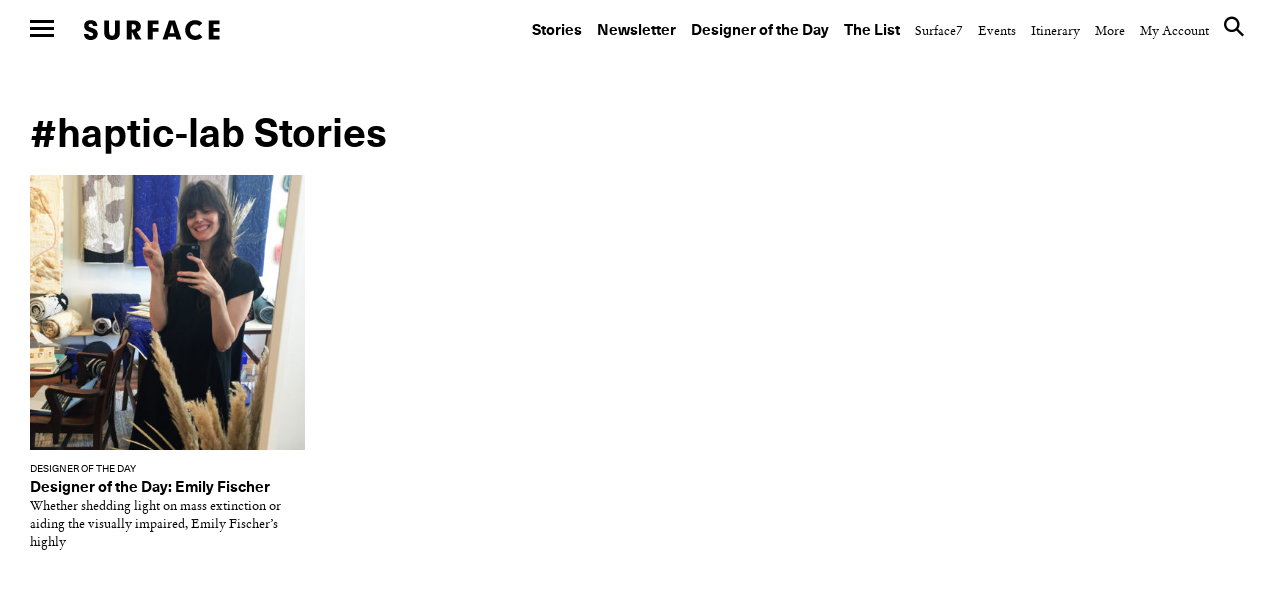

--- FILE ---
content_type: text/html; charset=UTF-8
request_url: https://www.surfacemag.com/articles/tag/haptic-lab/
body_size: 13665
content:


<!DOCTYPE html>
<html class="no-js " lang="en-US">
<head>
  <meta charset="utf-8">
  <meta http-equiv="X-UA-Compatible" content="IE=edge">
  <meta name="referrer" content="no-referrer-when-downgrade">
<meta name="robots" content="index, follow, max-image-preview:large, max-snippet:-1, max-video-preview:-1" />
  
  <meta name="viewport" content="width=device-width, minimum-scale=1.0, maximum-scale=1.0, user-scalable=no">
  <meta property="fb:pages" content="17795623260" />

  <meta name="appleid-signin-client-id" content="com.surfacemag.website">
  <meta name="appleid-signin-scope" content="name email">
  <meta name="appleid-signin-redirect-uri" content="https://www.surfacemag.com/login/social/">
  <meta name="appleid-signin-state" content="apple">

  <link rel="shortcut icon" href="https://www.surfacemag.com/app/themes/surface-magazine/favicon.ico">

  <meta name='robots' content='max-image-preview:large' />
	<style>img:is([sizes="auto" i], [sizes^="auto," i]) { contain-intrinsic-size: 3000px 1500px }</style>
	<meta name="robots" content="index, follow, max-image-preview:large, max-snippet:-1, max-video-preview:-1" />
	<!-- This site is optimized with the Yoast SEO plugin v22.9 - https://yoast.com/wordpress/plugins/seo/ -->
	<title>haptic lab &#8211; SURFACE</title>
	<link rel="canonical" href="https://www.surfacemag.com/articles/tag/haptic-lab/" />
	<meta property="og:locale" content="en_US" />
	<meta property="og:type" content="article" />
	<meta property="og:title" content="haptic lab &#8211; SURFACE" />
	<meta property="og:url" content="https://www.surfacemag.com/articles/tag/haptic-lab/" />
	<meta property="og:site_name" content="SURFACE" />
	<meta name="twitter:card" content="summary_large_image" />
	<meta name="twitter:site" content="@SurfaceMag" />
	<script type="application/ld+json" class="yoast-schema-graph">{"@context":"https://schema.org","@graph":[{"@type":"CollectionPage","@id":"https://www.surfacemag.com/articles/tag/haptic-lab/","url":"https://www.surfacemag.com/articles/tag/haptic-lab/","name":"haptic lab &#8211; SURFACE","isPartOf":{"@id":"https://www.surfacemag.com/#website"},"primaryImageOfPage":{"@id":"https://www.surfacemag.com/articles/tag/haptic-lab/#primaryimage"},"image":{"@id":"https://www.surfacemag.com/articles/tag/haptic-lab/#primaryimage"},"thumbnailUrl":"https://images.surfacemag.com/app/uploads/2019/09/11164301/emily-fischer-haptic-lab-popup-gowanus-02.jpg","breadcrumb":{"@id":"https://www.surfacemag.com/articles/tag/haptic-lab/#breadcrumb"},"inLanguage":"en-US"},{"@type":"ImageObject","inLanguage":"en-US","@id":"https://www.surfacemag.com/articles/tag/haptic-lab/#primaryimage","url":"https://images.surfacemag.com/app/uploads/2019/09/11164301/emily-fischer-haptic-lab-popup-gowanus-02.jpg","contentUrl":"https://images.surfacemag.com/app/uploads/2019/09/11164301/emily-fischer-haptic-lab-popup-gowanus-02.jpg","width":1800,"height":2400},{"@type":"BreadcrumbList","@id":"https://www.surfacemag.com/articles/tag/haptic-lab/#breadcrumb","itemListElement":[{"@type":"ListItem","position":1,"name":"Home","item":"https://www.surfacemag.com/"},{"@type":"ListItem","position":2,"name":"haptic lab"}]},{"@type":"WebSite","@id":"https://www.surfacemag.com/#website","url":"https://www.surfacemag.com/","name":"SURFACE","description":"","potentialAction":[{"@type":"SearchAction","target":{"@type":"EntryPoint","urlTemplate":"https://www.surfacemag.com/?s={search_term_string}"},"query-input":"required name=search_term_string"}],"inLanguage":"en-US"}]}</script>
	<!-- / Yoast SEO plugin. -->


<link rel='dns-prefetch' href='//ajax.googleapis.com' />
<link rel="alternate" type="application/rss+xml" title="SURFACE &raquo; haptic lab Tag Feed" href="https://www.surfacemag.com/articles/tag/haptic-lab/feed/" />
<link rel='stylesheet' id='wp-block-library-css' href='https://www.surfacemag.com/wp/wp-includes/css/dist/block-library/style.min.css?ver=6.8.1' type='text/css' media='all' />
<style id='classic-theme-styles-inline-css' type='text/css'>
/*! This file is auto-generated */
.wp-block-button__link{color:#fff;background-color:#32373c;border-radius:9999px;box-shadow:none;text-decoration:none;padding:calc(.667em + 2px) calc(1.333em + 2px);font-size:1.125em}.wp-block-file__button{background:#32373c;color:#fff;text-decoration:none}
</style>
<style id='global-styles-inline-css' type='text/css'>
:root{--wp--preset--aspect-ratio--square: 1;--wp--preset--aspect-ratio--4-3: 4/3;--wp--preset--aspect-ratio--3-4: 3/4;--wp--preset--aspect-ratio--3-2: 3/2;--wp--preset--aspect-ratio--2-3: 2/3;--wp--preset--aspect-ratio--16-9: 16/9;--wp--preset--aspect-ratio--9-16: 9/16;--wp--preset--color--black: #000000;--wp--preset--color--cyan-bluish-gray: #abb8c3;--wp--preset--color--white: #ffffff;--wp--preset--color--pale-pink: #f78da7;--wp--preset--color--vivid-red: #cf2e2e;--wp--preset--color--luminous-vivid-orange: #ff6900;--wp--preset--color--luminous-vivid-amber: #fcb900;--wp--preset--color--light-green-cyan: #7bdcb5;--wp--preset--color--vivid-green-cyan: #00d084;--wp--preset--color--pale-cyan-blue: #8ed1fc;--wp--preset--color--vivid-cyan-blue: #0693e3;--wp--preset--color--vivid-purple: #9b51e0;--wp--preset--gradient--vivid-cyan-blue-to-vivid-purple: linear-gradient(135deg,rgba(6,147,227,1) 0%,rgb(155,81,224) 100%);--wp--preset--gradient--light-green-cyan-to-vivid-green-cyan: linear-gradient(135deg,rgb(122,220,180) 0%,rgb(0,208,130) 100%);--wp--preset--gradient--luminous-vivid-amber-to-luminous-vivid-orange: linear-gradient(135deg,rgba(252,185,0,1) 0%,rgba(255,105,0,1) 100%);--wp--preset--gradient--luminous-vivid-orange-to-vivid-red: linear-gradient(135deg,rgba(255,105,0,1) 0%,rgb(207,46,46) 100%);--wp--preset--gradient--very-light-gray-to-cyan-bluish-gray: linear-gradient(135deg,rgb(238,238,238) 0%,rgb(169,184,195) 100%);--wp--preset--gradient--cool-to-warm-spectrum: linear-gradient(135deg,rgb(74,234,220) 0%,rgb(151,120,209) 20%,rgb(207,42,186) 40%,rgb(238,44,130) 60%,rgb(251,105,98) 80%,rgb(254,248,76) 100%);--wp--preset--gradient--blush-light-purple: linear-gradient(135deg,rgb(255,206,236) 0%,rgb(152,150,240) 100%);--wp--preset--gradient--blush-bordeaux: linear-gradient(135deg,rgb(254,205,165) 0%,rgb(254,45,45) 50%,rgb(107,0,62) 100%);--wp--preset--gradient--luminous-dusk: linear-gradient(135deg,rgb(255,203,112) 0%,rgb(199,81,192) 50%,rgb(65,88,208) 100%);--wp--preset--gradient--pale-ocean: linear-gradient(135deg,rgb(255,245,203) 0%,rgb(182,227,212) 50%,rgb(51,167,181) 100%);--wp--preset--gradient--electric-grass: linear-gradient(135deg,rgb(202,248,128) 0%,rgb(113,206,126) 100%);--wp--preset--gradient--midnight: linear-gradient(135deg,rgb(2,3,129) 0%,rgb(40,116,252) 100%);--wp--preset--font-size--small: 13px;--wp--preset--font-size--medium: 20px;--wp--preset--font-size--large: 36px;--wp--preset--font-size--x-large: 42px;--wp--preset--spacing--20: 0.44rem;--wp--preset--spacing--30: 0.67rem;--wp--preset--spacing--40: 1rem;--wp--preset--spacing--50: 1.5rem;--wp--preset--spacing--60: 2.25rem;--wp--preset--spacing--70: 3.38rem;--wp--preset--spacing--80: 5.06rem;--wp--preset--shadow--natural: 6px 6px 9px rgba(0, 0, 0, 0.2);--wp--preset--shadow--deep: 12px 12px 50px rgba(0, 0, 0, 0.4);--wp--preset--shadow--sharp: 6px 6px 0px rgba(0, 0, 0, 0.2);--wp--preset--shadow--outlined: 6px 6px 0px -3px rgba(255, 255, 255, 1), 6px 6px rgba(0, 0, 0, 1);--wp--preset--shadow--crisp: 6px 6px 0px rgba(0, 0, 0, 1);}:where(.is-layout-flex){gap: 0.5em;}:where(.is-layout-grid){gap: 0.5em;}body .is-layout-flex{display: flex;}.is-layout-flex{flex-wrap: wrap;align-items: center;}.is-layout-flex > :is(*, div){margin: 0;}body .is-layout-grid{display: grid;}.is-layout-grid > :is(*, div){margin: 0;}:where(.wp-block-columns.is-layout-flex){gap: 2em;}:where(.wp-block-columns.is-layout-grid){gap: 2em;}:where(.wp-block-post-template.is-layout-flex){gap: 1.25em;}:where(.wp-block-post-template.is-layout-grid){gap: 1.25em;}.has-black-color{color: var(--wp--preset--color--black) !important;}.has-cyan-bluish-gray-color{color: var(--wp--preset--color--cyan-bluish-gray) !important;}.has-white-color{color: var(--wp--preset--color--white) !important;}.has-pale-pink-color{color: var(--wp--preset--color--pale-pink) !important;}.has-vivid-red-color{color: var(--wp--preset--color--vivid-red) !important;}.has-luminous-vivid-orange-color{color: var(--wp--preset--color--luminous-vivid-orange) !important;}.has-luminous-vivid-amber-color{color: var(--wp--preset--color--luminous-vivid-amber) !important;}.has-light-green-cyan-color{color: var(--wp--preset--color--light-green-cyan) !important;}.has-vivid-green-cyan-color{color: var(--wp--preset--color--vivid-green-cyan) !important;}.has-pale-cyan-blue-color{color: var(--wp--preset--color--pale-cyan-blue) !important;}.has-vivid-cyan-blue-color{color: var(--wp--preset--color--vivid-cyan-blue) !important;}.has-vivid-purple-color{color: var(--wp--preset--color--vivid-purple) !important;}.has-black-background-color{background-color: var(--wp--preset--color--black) !important;}.has-cyan-bluish-gray-background-color{background-color: var(--wp--preset--color--cyan-bluish-gray) !important;}.has-white-background-color{background-color: var(--wp--preset--color--white) !important;}.has-pale-pink-background-color{background-color: var(--wp--preset--color--pale-pink) !important;}.has-vivid-red-background-color{background-color: var(--wp--preset--color--vivid-red) !important;}.has-luminous-vivid-orange-background-color{background-color: var(--wp--preset--color--luminous-vivid-orange) !important;}.has-luminous-vivid-amber-background-color{background-color: var(--wp--preset--color--luminous-vivid-amber) !important;}.has-light-green-cyan-background-color{background-color: var(--wp--preset--color--light-green-cyan) !important;}.has-vivid-green-cyan-background-color{background-color: var(--wp--preset--color--vivid-green-cyan) !important;}.has-pale-cyan-blue-background-color{background-color: var(--wp--preset--color--pale-cyan-blue) !important;}.has-vivid-cyan-blue-background-color{background-color: var(--wp--preset--color--vivid-cyan-blue) !important;}.has-vivid-purple-background-color{background-color: var(--wp--preset--color--vivid-purple) !important;}.has-black-border-color{border-color: var(--wp--preset--color--black) !important;}.has-cyan-bluish-gray-border-color{border-color: var(--wp--preset--color--cyan-bluish-gray) !important;}.has-white-border-color{border-color: var(--wp--preset--color--white) !important;}.has-pale-pink-border-color{border-color: var(--wp--preset--color--pale-pink) !important;}.has-vivid-red-border-color{border-color: var(--wp--preset--color--vivid-red) !important;}.has-luminous-vivid-orange-border-color{border-color: var(--wp--preset--color--luminous-vivid-orange) !important;}.has-luminous-vivid-amber-border-color{border-color: var(--wp--preset--color--luminous-vivid-amber) !important;}.has-light-green-cyan-border-color{border-color: var(--wp--preset--color--light-green-cyan) !important;}.has-vivid-green-cyan-border-color{border-color: var(--wp--preset--color--vivid-green-cyan) !important;}.has-pale-cyan-blue-border-color{border-color: var(--wp--preset--color--pale-cyan-blue) !important;}.has-vivid-cyan-blue-border-color{border-color: var(--wp--preset--color--vivid-cyan-blue) !important;}.has-vivid-purple-border-color{border-color: var(--wp--preset--color--vivid-purple) !important;}.has-vivid-cyan-blue-to-vivid-purple-gradient-background{background: var(--wp--preset--gradient--vivid-cyan-blue-to-vivid-purple) !important;}.has-light-green-cyan-to-vivid-green-cyan-gradient-background{background: var(--wp--preset--gradient--light-green-cyan-to-vivid-green-cyan) !important;}.has-luminous-vivid-amber-to-luminous-vivid-orange-gradient-background{background: var(--wp--preset--gradient--luminous-vivid-amber-to-luminous-vivid-orange) !important;}.has-luminous-vivid-orange-to-vivid-red-gradient-background{background: var(--wp--preset--gradient--luminous-vivid-orange-to-vivid-red) !important;}.has-very-light-gray-to-cyan-bluish-gray-gradient-background{background: var(--wp--preset--gradient--very-light-gray-to-cyan-bluish-gray) !important;}.has-cool-to-warm-spectrum-gradient-background{background: var(--wp--preset--gradient--cool-to-warm-spectrum) !important;}.has-blush-light-purple-gradient-background{background: var(--wp--preset--gradient--blush-light-purple) !important;}.has-blush-bordeaux-gradient-background{background: var(--wp--preset--gradient--blush-bordeaux) !important;}.has-luminous-dusk-gradient-background{background: var(--wp--preset--gradient--luminous-dusk) !important;}.has-pale-ocean-gradient-background{background: var(--wp--preset--gradient--pale-ocean) !important;}.has-electric-grass-gradient-background{background: var(--wp--preset--gradient--electric-grass) !important;}.has-midnight-gradient-background{background: var(--wp--preset--gradient--midnight) !important;}.has-small-font-size{font-size: var(--wp--preset--font-size--small) !important;}.has-medium-font-size{font-size: var(--wp--preset--font-size--medium) !important;}.has-large-font-size{font-size: var(--wp--preset--font-size--large) !important;}.has-x-large-font-size{font-size: var(--wp--preset--font-size--x-large) !important;}
:where(.wp-block-post-template.is-layout-flex){gap: 1.25em;}:where(.wp-block-post-template.is-layout-grid){gap: 1.25em;}
:where(.wp-block-columns.is-layout-flex){gap: 2em;}:where(.wp-block-columns.is-layout-grid){gap: 2em;}
:root :where(.wp-block-pullquote){font-size: 1.5em;line-height: 1.6;}
</style>
<link rel='stylesheet' id='ewd-feup-style-css' href='https://www.surfacemag.com/app/plugins/front-end-only-users/css/feu-styles.css?ver=6.8.1' type='text/css' media='all' />
<link rel='stylesheet' id='feup-yahoo-pure-css-css' href='https://www.surfacemag.com/app/plugins/front-end-only-users/css/feup-pure.css?ver=6.8.1' type='text/css' media='all' />
<script type="text/javascript" src="https://ajax.googleapis.com/ajax/libs/jquery/3.1.0/jquery.min.js?ver=6.8.1" id="jquery-js"></script>
<script type="text/javascript" src="https://www.surfacemag.com/app/plugins/front-end-only-users/js/ewd-feup-tracking.js?ver=6.8.1" id="ewd-feup-tracking-js"></script>
<script type="text/javascript" id="ewd-feup-password-strength-js-extra">
/* <![CDATA[ */
var ewd_feup_ajax_translations = {"mismatch_label":"Mismatch","too_short_label":"Too Short","weak_label":"Weak","good_label":"Good","strong_label":"Strong"};
/* ]]> */
</script>
<script type="text/javascript" src="https://www.surfacemag.com/app/plugins/front-end-only-users//js/ewd-feup-check-password-strength.js?ver=6.8.1" id="ewd-feup-password-strength-js"></script>
<script type="text/javascript" src="https://www.surfacemag.com/app/plugins/front-end-only-users//js/parsley.min.js?ver=6.8.1" id="parsley-js"></script>
<link rel="https://api.w.org/" href="https://www.surfacemag.com/wp-json/" /><link rel="alternate" title="JSON" type="application/json" href="https://www.surfacemag.com/wp-json/wp/v2/tags/15017" /><link rel="EditURI" type="application/rsd+xml" title="RSD" href="https://www.surfacemag.com/wp/xmlrpc.php?rsd" />
<meta name="generator" content="WordPress 6.8.1" />
<script>var FEUP_Min_Pass = 6;
</script><!-- There is no amphtml version available for this URL. --><?php if ($_SERVER['REQUEST_URI']=='/articles/renaissance-hotels-local-spirit/?nocache=1' || 
          $_SERVER['REQUEST_URI']=='/articles/renaissance-hotels-local-spirit/' ||
          (strpos($_SERVER['REQUEST_URI'],'renaissance-hotels-local-spirit')!==false)) { ?> 


<script async src="https://securepubads.g.doubleclick.net/tag/js/gpt.js"></script>
<script>
  window.googletag = window.googletag || {cmd: []};
  googletag.cmd.push(function() {
    googletag.defineSlot('/21709441770/Master_Surface_Leaderboard', [[320, 50], [468, 60], [970, 90], [970, 250], [728, 90]], 'div-gpt-ad-1576079271773-0').addService(googletag.pubads());
    googletag.pubads().enableSingleRequest();
    googletag.enableServices();
  });
</script>

<?php  } ?>

<meta name="facebook-domain-verification" content="8mxb5sztu0zzgkpgd6m0twvvv8ndzx" />
<!-- chris added -->
<script async src="https://securepubads.g.doubleclick.net/tag/js/gpt.js"></script>
<script>
  window.googletag = window.googletag || {cmd: []};
  googletag.cmd.push(function() {
    googletag.defineSlot('/21709441770/XS_Surface_Banner_300x250', [300, 250], 'div-gpt-ad-1580931428716-0').addService(googletag.pubads());
    googletag.pubads().enableSingleRequest();
    googletag.enableServices();
  });
</script>
		<style type="text/css" id="wp-custom-css">
			@media only screen and (max-width:768px){
	.modal-mobile-width{
		width: 60% !important;
		margin: 0 auto ;
	}
}
@media only screen and (max-width:1024px) and (min-width:992px){
	.header__nav--top {

    padding: 45px 30px 14px 0 !important;
}
	.wrapper {
    margin-top: 50px;
}
}
		</style>
		
  
  <link rel="alternate" type="application/rss+xml" title="Surface Feed" href="/feed">
  <link rel="stylesheet" href="https://www.surfacemag.com/app/themes/surface-magazine/style.css?7d24dbf">
  <link rel="stylesheet" href="https://www.surfacemag.com/app/themes/surface-magazine/ads.css?6166343">

  <!-- Google Tag Manager -->
<script>(function(w,d,s,l,i){w[l]=w[l]||[];w[l].push({'gtm.start':
new Date().getTime(),event:'gtm.js'});var f=d.getElementsByTagName(s)[0],
j=d.createElement(s),dl=l!='dataLayer'?'&l='+l:'';j.async=true;j.src=
'https://www.googletagmanager.com/gtm.js?id='+i+dl;f.parentNode.insertBefore(j,f);
})(window,document,'script','dataLayer','GTM-KJPB9C9');</script>
<!-- End Google Tag Manager -->  <!-- Chartbeat Tag -->
  <script type="text/javascript">
    var _sf_async_config = { uid: 63255, domain: 'surfacemag.com', useCanonical: true };
    (function() {
      function loadChartbeat() {
        window._sf_endpt = (new Date()).getTime();
        var e = document.createElement('script');
        e.setAttribute('language', 'javascript');
        e.setAttribute('type', 'text/javascript');
        e.setAttribute('src','//static.chartbeat.com/js/chartbeat.js');
        document.body.appendChild(e);
      };
      var oldonload = window.onload;
      window.onload = (typeof window.onload != 'function') ?
        loadChartbeat : function() { oldonload(); loadChartbeat(); };
    })();
  </script>
  <!-- End Chartbeat Tag -->
  <!-- Facebook Pixel Code -->
  <script>
    !function(f,b,e,v,n,t,s){if(f.fbq)return;n=f.fbq=function(){n.callMethod?
    n.callMethod.apply(n,arguments):n.queue.push(arguments)};if(!f._fbq)f._fbq=n;
    n.push=n;n.loaded=!0;n.version='2.0';n.queue=[];t=b.createElement(e);t.async=!0;
    t.src=v;s=b.getElementsByTagName(e)[0];s.parentNode.insertBefore(t,s)}(window,
    document,'script','https://connect.facebook.net/en_US/fbevents.js');
    fbq('init', '1265788860131404');
    fbq('track', 'PageView');
  </script>
  <noscript>
    <img height="1" width="1" style="display:none"
  src="https://www.facebook.com/tr?id=1265788860131404&ev=PageView&noscript=1"
  />
  </noscript>
  <!-- End Facebook Pixel Code -->

  <script async='async' src='https://www.googletagservices.com/tag/js/gpt.js'></script>
  <script>
    var googletag = googletag || {};
    googletag.cmd = googletag.cmd || [];
  </script>

  <script>
    /*
    googletag.cmd.push(function() {
      var mapping = googletag.sizeMapping().
        addSize([0, 0], [300, 250]).
        addSize([980, 690], [970, 250]).
        build();

      googletag.defineSlot('/21709441770/TopBanner', [[970, 250], [300, 250]], 'div-gpt-ad-1525799873481-0').defineSizeMapping(mapping).addService(googletag.pubads()).setCollapseEmptyDiv(true);
      googletag.pubads().enableSingleRequest();
      googletag.enableServices();
    });
    */

    googletag.cmd.push(function() {
      var mapping_mobile = googletag.sizeMapping().
      addSize([0, 0], [320, 50]).
      build();

      var mapping = googletag.sizeMapping().
      addSize([1100, 690], [970, 90]).
      build();

      googletag.defineSlot('/21709441770/Master_Surface_Leaderboard', [[320, 50]], 'div-gpt-ad-1549996972438-0').defineSizeMapping(mapping_mobile).addService(googletag.pubads()).setCollapseEmptyDiv(true);
      googletag.defineSlot('/21709441770/Master_Surface_Leaderboard', [[468, 60]], 'div-gpt-ad-1549996972438-1').addService(googletag.pubads()).setCollapseEmptyDiv(true);
      googletag.defineSlot('/21709441770/Master_Surface_Leaderboard', [[970, 90]], 'div-gpt-ad-1549996972438-2').addService(googletag.pubads()).setCollapseEmptyDiv(true);
      googletag.defineSlot('/21709441770/Master_Surface_Leaderboard', [[970, 250]], 'div-gpt-ad-1549996972438-3').addService(googletag.pubads()).setCollapseEmptyDiv(true);

      googletag.defineSlot('/21709441770/Master_Surface_Articles_AllSizes', [[300, 250]], 'div-gpt-ad-1550162843163-0').addService(googletag.pubads()).setCollapseEmptyDiv(true);
      googletag.defineSlot('/21709441770/Master_Surface_Articles_AllSizes', [[468, 60]], 'div-gpt-ad-1550162843163-1').addService(googletag.pubads()).setCollapseEmptyDiv(true);
      googletag.defineSlot('/21709441770/Master_Surface_Articles_AllSizes', [[728, 90]], 'div-gpt-ad-1550162843163-2').addService(googletag.pubads()).setCollapseEmptyDiv(true);
      googletag.defineSlot('/21709441770/Master_Surface_Articles_AllSizes', [[970, 90], [970, 250]], 'div-gpt-ad-1550162843163-3').addService(googletag.adSlot).setCollapseEmptyDiv(true);
      googletag.defineSlot('/21709441770/Master_Surface_Articles_AllSizes', [[300, 250]], 'div-gpt-ad-1550162843163-4').addService(googletag.pubads()).setCollapseEmptyDiv(true);
      googletag.defineSlot('/21709441770/Master_Surface_Articles_AllSizes', [[468, 60]], 'div-gpt-ad-1550162843163-5').addService(googletag.pubads()).setCollapseEmptyDiv(true);
      googletag.defineSlot('/21709441770/Master_Surface_Articles_AllSizes', [[728, 90]], 'div-gpt-ad-1550162843163-6').addService(googletag.pubads()).setCollapseEmptyDiv(true);
      googletag.defineSlot('/21709441770/Master_Surface_Articles_AllSizes', [[970, 90], [970, 250]], 'div-gpt-ad-1550162843163-7').addService(googletag.adSlot).setCollapseEmptyDiv(true);

      googletag.defineSlot('/21709441770/XS_Surface_Banner_300x250', [300, 250], 'div-gpt-ad-1549397546427-0').addService(googletag.pubads()).setCollapseEmptyDiv(true);
      googletag.defineSlot('/21709441770/XS_Surface_Banner_300x250', [300, 250], 'div-gpt-ad-1549397546427-1').addService(googletag.pubads()).setCollapseEmptyDiv(true);
      googletag.defineSlot('/21709441770/XS_Surface_Banner_300x250', [300, 250], 'div-gpt-ad-1549397546427-2').addService(googletag.pubads()).setCollapseEmptyDiv(true);
      googletag.defineSlot('/21709441770/XS_Surface_Banner_300x250', [300, 250], 'div-gpt-ad-1549397546427-3').addService(googletag.pubads()).setCollapseEmptyDiv(true);

      /*
      googletag.defineSlot('/21709441770/XS_Surface_Interstitial_300x400', [300, 400], 'div-gpt-ad-1549398230985-0').addService(googletag.pubads()).setCollapseEmptyDiv(true);

      googletag.defineSlot('/21709441770/XS_Surface_Interstitial_320x480', [320, 480], 'div-gpt-ad-1549398377836-0').addService(googletag.pubads()).setCollapseEmptyDiv(true);
      */

      googletag.defineSlot('/21709441770/M_Surface_Banner_970x250', [[970, 250], [970, 90]], 'div-gpt-ad-1549994597477-0').addService(googletag.pubads()).setCollapseEmptyDiv(true);
      googletag.defineSlot('/21709441770/M_Surface_Banner_970x250', [[970, 250], [970, 90]], 'div-gpt-ad-1549994597477-1').addService(googletag.pubads()).setCollapseEmptyDiv(true);
      googletag.defineSlot('/21709441770/M_Surface_Banner_970x250', [[970, 250], [970, 90]], 'div-gpt-ad-1549994597477-2').addService(googletag.pubads()).setCollapseEmptyDiv(true);

      googletag.defineSlot('/21709441770/M_Surface_Banner_300x250', [300, 250], 'div-gpt-ad-1549899810883-0').addService(googletag.pubads()).setCollapseEmptyDiv(true);
      googletag.defineSlot('/21709441770/M_Surface_Banner_300x250', [300, 250], 'div-gpt-ad-1549899810883-1').addService(googletag.pubads()).setCollapseEmptyDiv(true);
      googletag.defineSlot('/21709441770/M_Surface_Banner_300x250', [300, 250], 'div-gpt-ad-1549899810883-2').addService(googletag.pubads()).setCollapseEmptyDiv(true);
      googletag.defineSlot('/21709441770/M_Surface_Banner_300x250', [300, 250], 'div-gpt-ad-1549899810883-3').addService(googletag.pubads()).setCollapseEmptyDiv(true);
      googletag.defineSlot('/21709441770/M_Surface_Banner_300x250', [300, 250], 'div-gpt-ad-1549899810883-4').addService(googletag.pubads()).setCollapseEmptyDiv(true);
      googletag.defineSlot('/21709441770/M_Surface_Banner_300x250', [300, 250], 'div-gpt-ad-1549899810883-5').addService(googletag.pubads()).setCollapseEmptyDiv(true);
      googletag.defineSlot('/21709441770/M_Surface_Banner_300x250', [300, 250], 'div-gpt-ad-1549899810883-6').addService(googletag.pubads()).setCollapseEmptyDiv(true);
      googletag.defineSlot('/21709441770/M_Surface_Banner_300x250', [300, 250], 'div-gpt-ad-1549899810883-7').addService(googletag.pubads()).setCollapseEmptyDiv(true);
      googletag.defineSlot('/21709441770/M_Surface_Banner_300x250', [300, 250], 'div-gpt-ad-1549899810883-8').addService(googletag.pubads()).setCollapseEmptyDiv(true);
      googletag.defineSlot('/21709441770/M_Surface_Banner_300x250', [300, 250], 'div-gpt-ad-1549899810883-9').addService(googletag.pubads()).setCollapseEmptyDiv(true);

      googletag.defineSlot('/21709441770/M_Surface_Native', ['fluid'], 'div-gpt-ad-1549911903741-0').addService(googletag.pubads()).setCollapseEmptyDiv(true);

      googletag.pubads().enableSingleRequest();
      googletag.pubads().collapseEmptyDivs();

      // Set key-value targeting for entire page
      googletag.pubads().setTargeting('cms_id', ['95015']);
      googletag.pubads().setTargeting('cms_type', ['']);

      googletag.enableServices();
    });

</script>
  <style type="text/css">
    .wrapper {
      overflow-x: hidden !important;
    }
  </style>

    <script>
        function favoriteComponent(id, saved = false, show_text = false)
        {
            return {
                not_logged_in: false,
                show_text: show_text,
                saved: saved,
                post_id: id,

                checkFavorite() {
                    var xm = this;

                    axios.get('/wp-json/shelters/v1/has-favorite/' + id)
                        .then(function(response) {
                            xm.saved = response.data.saved;
                        })
                        .catch(function() {
                            // Do nothing
                        })
                },

                favorite() {
                    var xm = this;
                    var url = xm.saved ? '/wp-json/shelters/v1/unfavorite/' + id
                        : '/wp-json/shelters/v1/favorite/' + id;

                    axios.get(url)
                        .then(function (response) {
                            if (response.data.status) {
                                xm.saved = !xm.saved;
                            }
                        })
                        .catch(function (error) {
                            if (error.response.status === 401) {
                                window.location = '/login/?redirect=shelter' + id + '&fav=1';
                            }
                        });
                }
            }
        }
    </script>

    

</head>

<body class="archive tag tag-haptic-lab tag-15017 wp-theme-surface-magazine page-has-ads " data-script="Global">

<!-- Google Tag Manager (noscript) -->
<noscript><iframe src="https://www.googletagmanager.com/ns.html?id=GTM-KJPB9C9"
height="0" width="0" style="display:none;visibility:hidden"></iframe></noscript>
<!-- End Google Tag Manager (noscript) -->
  
<div class="ads ads__header" data-script="Ads">

  <style>
    .ads__link {
      display: none;
    }

    @media (min-width: 980px) {
      .ads__link__mobile {
        display: none;
      }
      .ads__link {
        display: block;
      }
    }
  </style>
  </div>

     <div>
            <input type="checkbox" id="nav-toggle" name="nav-toggle"/>
  <label class="nav-underlay" for="nav-toggle"></label>

  <header role="navigation" class="header header--top">
    <label for="nav-toggle" class="nav-hamburger">
      <span class="btn-hamburger">
        <span></span>
        <span></span>
        <span></span>
      </span>
    </label>

    <a href="/" class="logo" title="surface">Surface</a>

    <nav class="header__nav header__nav--top">
      <ul>
    <li id="menu-item-184004" class="header__nav--primary menu-item menu-item-type-custom menu-item-object-custom menu-item-184004"><a href="https://www.surfacemag.com/articles/">Stories</a></li>
<li id="menu-item-184005" class="header__nav--primary menu-item menu-item-type-custom menu-item-object-custom menu-item-184005"><a href="https://www.surfacemag.com/design-dispatch-subscribe/">Newsletter</a></li>
<li id="menu-item-184006" class="header__nav--primary menu-item menu-item-type-custom menu-item-object-custom menu-item-184006"><a href="https://www.surfacemag.com/articles/category/designer-of-the-day/">Designer of the Day</a></li>
<li id="menu-item-184007" class="header__nav--primary menu-item menu-item-type-custom menu-item-object-custom menu-item-184007"><a href="https://www.surfacemag.com/the-list/">The List</a></li>
<li id="menu-item-184017" class="menu-item menu-item-type-custom menu-item-object-custom menu-item-184017"><a href="/articles/category/surface-7/">Surface7</a></li>
<li id="menu-item-184018" class="menu-item menu-item-type-custom menu-item-object-custom menu-item-184018"><a href="/articles/category/other/events/">Events</a></li>
<li id="menu-item-184019" class="menu-item menu-item-type-custom menu-item-object-custom menu-item-184019"><a href="/events/">Itinerary</a></li>
    <li class="hide-side">
        <a href="javascript://" class="header__nav--link">More</a>
        <ul>
    <li id="menu-item-9742" class="menu-item menu-item-type-post_type menu-item-object-page menu-item-9742"><a href="https://www.surfacemag.com/about/">About</a></li>
<li id="menu-item-87673" class="menu-item menu-item-type-post_type menu-item-object-page menu-item-87673"><a href="https://www.surfacemag.com/masthead/">Masthead</a></li>
<li id="menu-item-9743" class="menu-item menu-item-type-post_type menu-item-object-page menu-item-9743"><a href="https://www.surfacemag.com/contact/">Contact</a></li>
<li id="menu-item-9741" class="menu-item menu-item-type-post_type menu-item-object-page menu-item-9741"><a href="https://www.surfacemag.com/advertising/">Advertise</a></li>
<li id="menu-item-44954" class="menu-item menu-item-type-custom menu-item-object-custom menu-item-44954"><a href="http://surfacemedia.com/portfolio/surfacestudios/">Surface Studios</a></li>
<li id="menu-item-128854" class="menu-item menu-item-type-custom menu-item-object-custom menu-item-128854"><a href="/videos/">Videos</a></li>
<li id="menu-item-9744" class="menu-item menu-item-type-post_type menu-item-object-page menu-item-9744"><a href="https://www.surfacemag.com/careers/">Careers</a></li>
<li id="menu-item-26536" class="menu-item menu-item-type-post_type menu-item-object-page menu-item-26536"><a href="https://www.surfacemag.com/legal/">Legal</a></li>
<li id="menu-item-89729" class="menu-item menu-item-type-custom menu-item-object-custom menu-item-89729"><a href="https://www.surfacemag.com/feed">RSS</a></li>
    <li class="site-credit">
        <a href="" class="header__nav--link">Site Credit</a>
        <a target="_blank" class="hover" href="http://www.kingandpartners.com">King &amp; Partners</a>
    </li>
    <li class="hide-side">
        <!--       
      <div class="login">
        <a href="#" class="header__nav--link">Login</a>
      </div>
 -->    </li>
</ul>
    </li>
    <li>
        <a href="https://www.surfacemag.com/login/" class="header__nav--link">My Account</a>
    </li>
    <li class="hide-side header__nav--search" data-script="Search">
        <a href="#" class="header__nav--link"><i class="icon-surface_search"></i></a>
    </li>
</ul>
    </nav>
  </header>
            <header role="navigation" class="header header--side">
    <label for="nav-toggle" class="nav-hamburger">
      <span class="btn-hamburger">
        <span></span>
        <span></span>
        <span></span>
      </span>
    </label>

    <nav class="header__nav header__nav--side">
      <ul>
    <li class="header__nav--primary menu-item menu-item-type-custom menu-item-object-custom menu-item-184004"><a href="https://www.surfacemag.com/articles/">Stories</a></li>
<li class="header__nav--primary menu-item menu-item-type-custom menu-item-object-custom menu-item-184005"><a href="https://www.surfacemag.com/design-dispatch-subscribe/">Newsletter</a></li>
<li class="header__nav--primary menu-item menu-item-type-custom menu-item-object-custom menu-item-184006"><a href="https://www.surfacemag.com/articles/category/designer-of-the-day/">Designer of the Day</a></li>
<li class="header__nav--primary menu-item menu-item-type-custom menu-item-object-custom menu-item-184007"><a href="https://www.surfacemag.com/the-list/">The List</a></li>
<li class="menu-item menu-item-type-custom menu-item-object-custom menu-item-184017"><a href="/articles/category/surface-7/">Surface7</a></li>
<li class="menu-item menu-item-type-custom menu-item-object-custom menu-item-184018"><a href="/articles/category/other/events/">Events</a></li>
<li class="menu-item menu-item-type-custom menu-item-object-custom menu-item-184019"><a href="/events/">Itinerary</a></li>
    <li class="hide-side header__nav--more">
        <a href="javascript://" class="header__nav--link">More</a>
        <nav class="header__subnav--top">
            <ul>
    <li class="menu-item menu-item-type-post_type menu-item-object-page menu-item-9742"><a href="https://www.surfacemag.com/about/">About</a></li>
<li class="menu-item menu-item-type-post_type menu-item-object-page menu-item-87673"><a href="https://www.surfacemag.com/masthead/">Masthead</a></li>
<li class="menu-item menu-item-type-post_type menu-item-object-page menu-item-9743"><a href="https://www.surfacemag.com/contact/">Contact</a></li>
<li class="menu-item menu-item-type-post_type menu-item-object-page menu-item-9741"><a href="https://www.surfacemag.com/advertising/">Advertise</a></li>
<li class="menu-item menu-item-type-custom menu-item-object-custom menu-item-44954"><a href="http://surfacemedia.com/portfolio/surfacestudios/">Surface Studios</a></li>
<li class="menu-item menu-item-type-custom menu-item-object-custom menu-item-128854"><a href="/videos/">Videos</a></li>
<li class="menu-item menu-item-type-post_type menu-item-object-page menu-item-9744"><a href="https://www.surfacemag.com/careers/">Careers</a></li>
<li class="menu-item menu-item-type-post_type menu-item-object-page menu-item-26536"><a href="https://www.surfacemag.com/legal/">Legal</a></li>
<li class="menu-item menu-item-type-custom menu-item-object-custom menu-item-89729"><a href="https://www.surfacemag.com/feed">RSS</a></li>
    <li class="site-credit">
        <a href="" class="header__nav--link">Site Credit</a>
        <a target="_blank" class="hover" href="http://www.kingandpartners.com">King &amp; Partners</a>
    </li>
    <li class="hide-side">
        <!--       
      <div class="login">
        <a href="#" class="header__nav--link">Login</a>
      </div>
 -->    </li>
</ul>
        </nav>
    </li>
    <li>
        <a href="https://www.surfacemag.com/login/" class="header__nav--link">My Account</a>
    </li>
    <li class="hide-side header__nav--search" data-script="Search">
        <a href="#" class="header__nav--link"><i class="icon-surface_search"></i></a>
    </li>
</ul>
    </nav>

    <nav class="header__subnav--side">
      <ul>
    <li class="menu-item menu-item-type-post_type menu-item-object-page menu-item-9742"><a href="https://www.surfacemag.com/about/">About</a></li>
<li class="menu-item menu-item-type-post_type menu-item-object-page menu-item-87673"><a href="https://www.surfacemag.com/masthead/">Masthead</a></li>
<li class="menu-item menu-item-type-post_type menu-item-object-page menu-item-9743"><a href="https://www.surfacemag.com/contact/">Contact</a></li>
<li class="menu-item menu-item-type-post_type menu-item-object-page menu-item-9741"><a href="https://www.surfacemag.com/advertising/">Advertise</a></li>
<li class="menu-item menu-item-type-custom menu-item-object-custom menu-item-44954"><a href="http://surfacemedia.com/portfolio/surfacestudios/">Surface Studios</a></li>
<li class="menu-item menu-item-type-custom menu-item-object-custom menu-item-128854"><a href="/videos/">Videos</a></li>
<li class="menu-item menu-item-type-post_type menu-item-object-page menu-item-9744"><a href="https://www.surfacemag.com/careers/">Careers</a></li>
<li class="menu-item menu-item-type-post_type menu-item-object-page menu-item-26536"><a href="https://www.surfacemag.com/legal/">Legal</a></li>
<li class="menu-item menu-item-type-custom menu-item-object-custom menu-item-89729"><a href="https://www.surfacemag.com/feed">RSS</a></li>
    <li class="site-credit">
        <a href="" class="header__nav--link">Site Credit</a>
        <a target="_blank" class="hover" href="http://www.kingandpartners.com">King &amp; Partners</a>
    </li>
    <li class="hide-side">
        <!--       
      <div class="login">
        <a href="#" class="header__nav--link">Login</a>
      </div>
 -->    </li>
</ul>
    </nav>

    <nav class="header__footer">
      <!--       
      <div class="login">
        <a href="#" class="header__nav--link">Login</a>
      </div>
 -->      <ul class="social">
        <li><a href="//twitter.com/SurfaceMag" class="icon icon-twitter" target="_blank" title="twitter"></a></li>
        <li><a href="//www.instagram.com/surfacemag/" class="icon icon-instagram" target="_blank" title="instagram"></a></li>
        <li><a href="//www.facebook.com/surfacemag" class="icon icon-facebook" target="_blank" title="facebook"></a></li>
        <li><a href="//www.pinterest.com/surfacemag/" class="icon icon-pinterest" target="_blank" title="Pinterest"></a></li>
       <li><a href="//www.youtube.com/surfacemedia/videos" class="icon icon-youtube" target="_blank" title="YouTube"></a></li>
      </ul>
    </nav>
  </header>

         <!--
          <div class='home-billboard'>
               <iframe id='a299ea34' name='a299ea34' src='https://ads.chriscaputo.com/delivery/afr.php?zoneid=5&amp;cb=INSERT_RANDOM_NUMBER_HERE' frameborder='0' scrolling='no' width='970' height='250' allow='autoplay'><a href='https://ads.chriscaputo.com/delivery/ck.php?n=a3196aa5&amp;cb=INSERT_RANDOM_NUMBER_HERE' target='_blank'><img src='https://ads.chriscaputo.com/delivery/avw.php?zoneid=5&amp;cb=INSERT_RANDOM_NUMBER_HERE&amp;n=a3196aa5' border='0' alt='' /></a></iframe>
          </div>
         -->
     </div>


<div class="wrapper">

          

	<style>
    .ads__article_header {
      display: block;
      text-align: center;
    }

    @media (max-width: 1200px) {
      .ads__article_header {
        display: none;
      }
     
    }
   @media screen and (max-width: 600px) {
      .container-ad-leaderboard {
        width: 30px;
      }
     
    }
  </style>
  
  <div class="container-ad-leaderboard" style="overflow: hidden;  ">
	 <!--  <div class="ads__article_header" > <center>
  Revive Adserver iFrame Tag - Generated with Revive Adserver v5.0.4
<iframe id='afa09943' name='afa09943' src='https://ads.chriscaputo.com/delivery/afr.php?zoneid=5&amp;cb=INSERT_RANDOM_NUMBER_HERE' frameborder='0' scrolling='no' width='90%'  style='
	    margin-top: 60px;'  allow='autoplay'><a href='https://ads.chriscaputo.com/delivery/ck.php?n=af620d25&amp;cb=INSERT_RANDOM_NUMBER_HERE' target='_blank'><img src='https://ads.chriscaputo.com/delivery/avw.php?zoneid=5&amp;cb=INSERT_RANDOM_NUMBER_HERE&amp;n=af620d25' border='0' alt='' /></a></iframe>

	  </center> </div> 	 -->

    <div class="home-mobile-leaderboard">
      <div class='home-mobile-leaderboard_mobile'
           style='width:320px; margin: 0 auto; text-align: center;'>
          
          <!-- Revive Adserver iFrame Tag - Generated with Revive Adserver v5.0.4 -->
          
                    
          <!-- Revive Adserver Asynchronous JS Tag - Generated with Revive Adserver v5.0.4 -->
            <ins data-revive-zoneid="6" data-revive-id="77d4dbede7360e235ae3f4184053a20c"></ins>
            <script async src="//ads.chriscaputo.com/delivery/asyncjs.php"></script>

      </div>
    </div>
  </div>

<main role="main" class="listings listings-articles" id="listings" data-script="Tags">
  <div class="container">

    <header class="listings-header">
      <h1 class="title">#haptic-lab Stories</h1>
    </header>

            <section class="grid ajax-grid">
            <article class="grid__item" id="article-95015">
    <figure class="grid__item--figure" id="article=95015">
        <a href="https://www.surfacemag.com/articles/emily-fischer-haptic-lab-designer-day/" class="grid__item--link grid__item--img"
           style="background-image:url(https://images.surfacemag.com/app/uploads/2019/09/11164301/emily-fischer-haptic-lab-popup-gowanus-02-375x500.jpg)"></a>
        <figcaption class="grid__item--caption">
            <!-- <a href="" class="grid__item--link" > -->
            <cite class="grid__item--cat">DESIGNER OF THE DAY</cite>
            <h5 class="grid__item--title">Designer of the Day: Emily Fischer</h5>
            <p class="grid__item--blurb">Whether shedding light on mass extinction or aiding the visually impaired, Emily Fischer’s highly </p>
            <!-- </a> -->
        </figcaption>
    </figure>
</article>
        </section>
      </div>
</main>

<div id="searchOverlay" class="search overlay">

  <div class="overlay__inner-content">

    <a href="#" class="overlay__back search__back"><i class="icon icon-slide_smallarrow_left"></i>Back</a>

        <form role="search" method="get" class="search__form" action="https://www.surfacemag.com/">
      <label class="search__form--label">
        <span class="screen-reader-text">Search for:</span>
      </label>

      <input type="search" class="search__form--field" placeholder="Search Surface" value="" name="s" />

      <input type="hidden" value="site" name="search_type" />

      <button type="submit" class="search__form--submit"><span class="screen-reader-text">Search</span></button>

          </form>


    
  <section class="section section__popular">
    <h3 class="section--cat">Most Viewed</h3>

    <section class="grid">
      <article class="grid__item" id="article-200145">
    <figure class="grid__item--figure" id="article=200145">
        <a href="https://www.surfacemag.com/articles/rachel-scott-new-york-fashion-week/" class="grid__item--link grid__item--img"
           style="background-image:url(https://www.surfacemag.com/app/uploads/2026/01/rachel-scott-391x500.jpeg)"></a>
        <figcaption class="grid__item--caption">
            <!-- <a href="" class="grid__item--link" > -->
            <cite class="grid__item--cat">DESIGN DISPATCH</cite>
            <h5 class="grid__item--title">Rachel Scott&#8217;s Proenza Schouler is Opening New York Fashion Week, and Other News</h5>
            <p class="grid__item--blurb">Plus, Chiara Ferragni's legal saga comes to a conclusion, and Harry Nuriev sets out to shake up...</p>
            <!-- </a> -->
        </figcaption>
    </figure>
</article>
<article class="grid__item" id="article-200130">
    <figure class="grid__item--figure" id="article=200130">
        <a href="https://www.surfacemag.com/articles/alexis-rockman-feedback-loop-jack-shainman/" class="grid__item--link grid__item--img"
           style="background-image:url(https://www.surfacemag.com/app/uploads/2026/01/ALR23.003-Rio-Pastaza-416x500.jpg)"></a>
        <figcaption class="grid__item--caption">
            <!-- <a href="" class="grid__item--link" > -->
            <cite class="grid__item--cat">ART</cite>
            <h5 class="grid__item--title">Alexis Rockman Deftly Depicts Ecological Disruption</h5>
            <p class="grid__item--blurb">In "Feedback Loop" at Jack Shainman Gallery, the painter surveys the fragile beauty of our natural...</p>
            <!-- </a> -->
        </figcaption>
    </figure>
</article>
<article class="grid__item" id="article-200124">
    <figure class="grid__item--figure" id="article=200124">
        <a href="https://www.surfacemag.com/articles/pierre-yovanovitch-reintroduces-ecart/" class="grid__item--link grid__item--img"
           style="background-image:url(https://www.surfacemag.com/app/uploads/2026/01/Ecart_PaulLazlo_0K0A1064_©AliceMesguich-Modifier-386x500.jpg)"></a>
        <figcaption class="grid__item--caption">
            <!-- <a href="" class="grid__item--link" > -->
            <cite class="grid__item--cat">DESIGN</cite>
            <h5 class="grid__item--title">Pierre Yovanovitch Reintroduces Ecart</h5>
            <p class="grid__item--blurb">The French architect and designer ushers in the return of Andrée Putman’s famed design gallery...</p>
            <!-- </a> -->
        </figcaption>
    </figure>
</article>
<article class="grid__item" id="article-200192">
    <figure class="grid__item--figure" id="article=200192">
        <a href="https://www.surfacemag.com/articles/sundance-institute-david-linde-ceo/" class="grid__item--link grid__item--img"
           style="background-image:url(https://www.surfacemag.com/app/uploads/2026/01/david-linde-dez-hester-500x333.jpeg)"></a>
        <figcaption class="grid__item--caption">
            <!-- <a href="" class="grid__item--link" > -->
            <cite class="grid__item--cat">DESIGN DISPATCH</cite>
            <h5 class="grid__item--title">David Linde to Step in as CEO of the Sundance Institute, and Other News</h5>
            <p class="grid__item--blurb">Plus, a West End veteran takes the reins at The Park Avenue Armory, and Ortuzar now represents the...</p>
            <!-- </a> -->
        </figcaption>
    </figure>
</article>
<article class="grid__item" id="article-200175">
    <figure class="grid__item--figure" id="article=200175">
        <a href="https://www.surfacemag.com/articles/designer-of-the-day-yolande-batteau/" class="grid__item--link grid__item--img"
           style="background-image:url(https://www.surfacemag.com/app/uploads/2026/01/Photo_-Andrew-Bordwin-Tenzin-Choetso-334x500.jpg)"></a>
        <figcaption class="grid__item--caption">
            <!-- <a href="" class="grid__item--link" > -->
            <cite class="grid__item--cat">Designer of the Day</cite>
            <h5 class="grid__item--title">Designer of the Day: Yolande Batteau</h5>
            <p class="grid__item--blurb">Intentionality, artistry, and craftsmanship define the creations of Callidus Guild, Yolande...</p>
            <!-- </a> -->
        </figcaption>
    </figure>
</article>

    </section>
  </section>


  </div>
</div>




<script type="speculationrules">
{"prefetch":[{"source":"document","where":{"and":[{"href_matches":"\/*"},{"not":{"href_matches":["\/wp\/wp-*.php","\/wp\/wp-admin\/*","\/app\/uploads\/*","\/app\/*","\/app\/plugins\/*","\/app\/themes\/surface-magazine\/*","\/*\\?(.+)"]}},{"not":{"selector_matches":"a[rel~=\"nofollow\"]"}},{"not":{"selector_matches":".no-prefetch, .no-prefetch a"}}]},"eagerness":"conservative"}]}
</script>
<!-- /21709441770/XS_Surface_Banner_300x250  chris added2-->
<script>
   var x = document.getElementsByClassName("article__footer");
   x[0].innerHTML = '<div id="div-gpt-ad-1580931428716-0" style="width: 300px; height: 250px; margin-left: auto; margin-right: auto;"></div>' + x[0].innerHTML;
  
//document.getElementById('article').innerHTML += '<div id="div-gpt-ad-1580931428716-0" style="width: 300px; height: 250px; margin-left: auto; margin-right: auto;"></div>';
  googletag.cmd.push(function() { googletag.display('div-gpt-ad-1580931428716-0'); });
  </script>                                                 

<?php if ($_SERVER['REQUEST_URI']=='/articles/renaissance-hotels-local-spirit/?nocache=1' || 
          $_SERVER['REQUEST_URI']=='/articles/renaissance-hotels-local-spirit/' ||
          (strpos($_SERVER['REQUEST_URI'],'renaissance-hotels-local-spirit')!==false)) { ?> 


<!-- /21709441770/Master_Surface_Leaderboard -->


  <script>
    
    var firstElementWithClass = document.querySelector('.container-ad-leaderboard');
    firstElementWithClass.innerHTML = "<div class='home-mobile-leaderboard'><div id='div-gpt-ad-1576079271773-0' style='width: 728px; margin: 0 auto; text-align: center;'></div></div>";
    googletag.cmd.push(function() { googletag.display('div-gpt-ad-1576079271773-0'); });
  </script>
</div>

<?php } ?>

<?php if ($_SERVER['REQUEST_URI']=='') { ?>
<script>
 var firstElementWithClass = document.querySelector('.container-ad-leaderboard');
firstElementWithClass.innerHTML = '<div class="home-mobile-leaderboard"></div>';
</script>
<?php }  ?>
<script>!function(){var e=document.querySelector(".container-ad-leaderboard .home-mobile-leaderboard");if(e&&"/articles/1stdibs-50-party/"===window.location.pathname){var t=document.createElement("div");t.style.textAlign="center";var a=document.createElement("a");a.href="https://www.surfacemag.com/articles/net-jets-cessna-citation-longitude/",a.onclick=function(e){e.preventDefault();var t=(new Date).getTime(),a=document.createElement("img");a.src="https://dts.innovid.com/placement/1i7fso/video/1met2d/action/clktru/cb/"+t,a.width="1",a.height="1",a.border="0",document.getElementsByTagName("body")[0].appendChild(a),setTimeout(function(){window.location.href="https://www.surfacemag.com/articles/net-jets-cessna-citation-longitude/"},500)};var o=document.createElement("source");o.src="https://images.surfacemag.com/app/uploads/2019/11/22114936/NETJETS_TRAFFIC-DRIVER_RESIZE-V2-Converted.mov",o.type="video/mp4";var n=document.createElement("video");n.muted="true",n.autoplay="true",n.loop="true",n.style.maxWidth="100%",n.style.height="auto",n.appendChild(o),a.appendChild(n),t.appendChild(a),e.prepend(t),n.onplay=function(){console.log("tracker fired");var e=(new Date).getTime(),t=document.createElement("img");t.src="https://dts.innovid.com/placement/1i7fso/video/1met2d/action/play/cb/"+e,t.width="1",t.height="1",t.border="0",document.getElementsByTagName("body")[0].appendChild(t);var a=document.createElement("img");a.src="https://tps30.doubleverify.com/visit.jpg?ctx=3696283&cmp=66952&sid=5595&plc=1598997&adsrv=118&dvtagver=6.1.img&tagtype=video",a.width="1",a.height="1",a.border="0",document.getElementsByTagName("body")[0].appendChild(a)}}}();</script>
<!-- Facebook Pixel Code -->
<script>
!function(f,b,e,v,n,t,s)
{if(f.fbq)return;n=f.fbq=function(){n.callMethod?
n.callMethod.apply(n,arguments):n.queue.push(arguments)};
if(!f._fbq)f._fbq=n;n.push=n;n.loaded=!0;n.version='2.0';
n.queue=[];t=b.createElement(e);t.async=!0;
t.src=v;s=b.getElementsByTagName(e)[0];
s.parentNode.insertBefore(t,s)}(window,document,'script',
'https://connect.facebook.net/en_US/fbevents.js');
 fbq('init', '3127197437297483'); 
fbq('track', 'PageView');
</script>
<noscript>
 <img height="1" width="1" 
src="https://www.facebook.com/tr?id=3127197437297483&ev=PageView
&noscript=1"/>
</noscript>
<!-- End Facebook Pixel Code --><script type="text/javascript" id="site-min-js-extra">
/* <![CDATA[ */
var myAjax = {"ajaxurl":"https:\/\/www.surfacemag.com\/wp\/wp-admin\/admin-ajax.php"};
/* ]]> */
</script>
<script type="text/javascript" src="https://www.surfacemag.com/app/themes/surface-magazine/site.min.js?ver=6.8.1" id="site-min-js"></script>
<script type="text/javascript" src="https://cdn.jsdelivr.net/gh/alpinejs/alpine@v2.8.1/dist/alpine.min.js" id="alpine-js-js"></script>
<script type="text/javascript" src="https://cdn.jsdelivr.net/npm/axios/dist/axios.min.js" id="axios-js-js"></script>
</div>
<!-- end .wrapper -->


<style>
  .modal-mobile-width{
width:60%
  }
  @media (max-width: 768px) {
  .model-image {
   flex-direction: column;
  }
   @media only screen and (max-width: 1024px) and (min-width: 992px){
.header__nav--top {
    padding: 45px 35px 14px 0;
}
main#home {
    margin-top: 30px;
}
.hero {
    margin-top: 30px !important;
}

}
}
</style>

<div id="share-modal" class=" hidden fixed top-0 bottom-0 w-full" style="z-index: 1000" >
    <a href="#" onclick="document.getElementById('share-modal').classList.add('hidden')"
       class="absolute bg-black-20 top-0 bottom-0 w-full"></a>
    <div class="absolute top-0 bottom-0 w-full pointer-events-none" style="
    align-items: center;
    display: flex;
">
        <div class="bg-white  mx-auto w-full  pointer-events-auto modal-mobile-width" >
            <!-- <ul>
                <li><a data-share-twitter target="_blank" class="share__link share__link-twitter"
                       href="http://twitter.com/share?text=https://surfacemag.comurl=https://surfacemag.com"
                       data-text="">
                        <i class="icon icon-twitter"></i><span>Tweet</span></a></li>
                <li><a data-share-facebook target="_blank" class="share__link share__link-facebook"
                       href="https://www.facebook.com/sharer/sharer.php?u=http%3A%2F%2Fsurfacemag.test%2Fshelter%2Fs%2Fwilton-manors-home%2F">
                        <i class="icon icon-facebook"></i><span>Facebook</span></a></li>
                <li><a data-share-pinterest target="_blank" class="share__link share__link-pinterest"
                       href="http://pinterest.com/pin/create/button/?url=https://surfacemag.com">
                        <i class="icon icon-pinterest"></i><span>Pin It</span></a></li>
                <li><a data-share-email class="share__link share__link-email"
                       href="mailto:?subject=SurfaceMag&amp;body=https://surfacemag.com">
                        <i class="icon icon-email"></i><span>Email</span></a></li>
                <li class="share-url">
                    <a data-share-url class="share__link share__link-link"
                       href="https://surfacemag.com"
                       onclick="copyText('shareLink'); return false;">
                        <i class="icon icon-copy_link"></i><span>Copy url</span></a>
                    <input data-share-url type="text" value="https://surfacemag.com"
                           id="shareLink" class="shareLink share__input">
                </li>
            </ul> -->
              <section class="page__full model-image" style="display:flex; align-items: end;">
                <div class="Column "  >
                <img src="https://images.surfacemag.com/app/uploads/2018/05/23145316/NEWSLETTER_PAGE-550x550.jpg"  alt="newLetter Iamge"/>
              </div>
        <div class="copy-wrapper"style="    position: relative; padding-top:15px;" >
          <a href="#" style="    position: absolute;
    right: 12px;
    background: white;
    border-radius: 15px;
    border: 1px solid #000;
    padding: 0px 6px;
" onclick="document.getElementById('share-modal').classList.add('hidden')"
      >x</a>
          <div class="Row">
            <div class="Row__content">
              <div
                style="display:flex;width:100%;flex-direction:inherit;background:transparent;border-style:solid;border-width:0px;border-color:#000000;border-top-left-radius:0%;border-top-right-radius:0%;border-bottom-right-radius:0%;border-bottom-left-radius:0%;border-top-width:0;border-right-width:0;border-bottom-width:0;border-left-width:0;padding-top:0;padding-right:0;padding-bottom:0;padding-left:0;margin-top:0;margin-right:0;margin-bottom:0;margin-left:0;box-shadow:0px 0px 0px 0px #ffffff;max-width:100%">
               
                <div class="Column" style="display:inline-block;width:100%">
                  <div class="Column__content" style="height:100%">
                    <div
                      style="background:transparent;border-style:solid;border-width:0px;border-color:#000000;border-top-left-radius:0%;border-top-right-radius:0%;border-bottom-right-radius:0%;border-bottom-left-radius:0%;border-top-width:0;border-right-width:0;border-bottom-width:0;border-left-width:0;padding-top:0;padding-right:0;padding-bottom:0;padding-left:0;margin-top:0;margin-right:0;margin-bottom:0;margin-left:0;box-shadow:0px 0px 0px 0px #ffffff;max-width:100%;height:100%">
                      <div class="Element">
                        <div class="Element__content">
                          <div class="detroit-TextElement--wrapper mhBLucq61Zhxi9DOqlry"
                               style="background-color:transparent;border-style:solid;border-width:0px;border-color:#000000;border-top-left-radius:0%;border-top-right-radius:0%;border-bottom-right-radius:0%;border-bottom-left-radius:0%;padding-top:5px;padding-right:5px;padding-bottom:5px;padding-left:5px;margin-top:0px;margin-right:0px;margin-bottom:0px;margin-left:0px;box-shadow:0px 0px 0px 0px #ffffff;width:auto;max-width:100%">
                            <div class="detroit-TextElement--content"
                                 style="overflow-wrap:break-word;text-align:left;font-family:Montserrat;color:#000000;font-size:16px;font-weight:500;line-height:1;letter-spacing:0;text-transform:none;text-decoration:none">
                              <p style="text-align:center;"><span
                                  style="color: rgb(0,0,0);font-size: 40px;font-family: Helvetica Neue;">Get the Daily Design Dispatch</span>
                              </p></div>
                          </div>
                        </div>
                      </div>
                    </div>
                  </div>
                </div>
              </div>
            </div>
          </div>
          <div class="Row">
            <div class="Row__content">
              <div
                style="display:flex;width:100%;flex-direction:inherit;background:transparent;border-style:solid;border-width:0px;border-color:#000000;border-top-left-radius:0%;border-top-right-radius:0%;border-bottom-right-radius:0%;border-bottom-left-radius:0%;border-top-width:0;border-right-width:0;border-bottom-width:0;border-left-width:0;padding-top:0;padding-right:0;padding-bottom:0;padding-left:0;margin-top:0;margin-right:0;margin-bottom:0;margin-left:0;box-shadow:0px 0px 0px 0px #ffffff;max-width:100%">
                <div class="Column" style="display:inline-block;width:100%">
                  <div class="Column__content" style="height:100%">
                    <div
                      style="background:transparent;border-style:solid;border-width:0px;border-color:#000000;border-top-left-radius:0%;border-top-right-radius:0%;border-bottom-right-radius:0%;border-bottom-left-radius:0%;border-top-width:0;border-right-width:0;border-bottom-width:0;border-left-width:0;padding-top:0;padding-right:0;padding-bottom:0;padding-left:0;margin-top:0;margin-right:0;margin-bottom:0;margin-left:0;box-shadow:0px 0px 0px 0px #ffffff;max-width:100%;height:100%">
                      <div class="Element">
                        <div class="Element__content">
                          <div class="detroit-TextElement--wrapper qAsX6GNecJDs6kXbdUFo"
                               style="background-color:transparent;border-style:solid;border-width:0px;border-color:#000000;border-top-left-radius:0%;border-top-right-radius:0%;border-bottom-right-radius:0%;border-bottom-left-radius:0%;padding-top:5px;padding-right:1px;padding-bottom:5px;padding-left:5px;margin-top:10px;margin-right:0px;margin-bottom:0px;margin-left:0px;box-shadow:0px 0px 0px 0px #ffffff;width:auto;max-width:100%">
                            <div class="detroit-TextElement--content"
                                 style="overflow-wrap:break-word;text-align:left;font-family:Montserrat;color:#000000;font-size:16px;font-weight:500;line-height:1.2;letter-spacing:0;text-transform:none;text-decoration:none">
                              <p style="text-align:center;"><span
                                  style="color: rgb(0,0,0);font-family: Helvetica Neue;">Essential news from the design world delivered to your inbox before you’ve had your coffee.</span>
                              </p>
                              <p></p>
                              <p style="text-align:center;"><span
                                  style="color: rgb(0,0,0);font-family: Helvetica Neue;">Think of it as your cheat sheet for the day in design.</span>
                              </p>
                            </div>
                          </div>
                        </div>
                      </div>
                    </div>
                  </div>
                </div>
              </div>
            </div>
          </div>
          <div style="width: 80%; margin-left: auto; margin-right: auto;">
            <iframe src="https://sub.surfacemedia.com/subscribe/surface/embed" style="border: none; min-height: 200px; width: 100%;"></iframe>
          </div>
        </div>
      </section>
        
        </div>
    </div>
</div>

<script type="text/javascript">

    function copyText(el) {
        var emailLink = document.querySelector('.shareLink');
        console.log(emailLink);
        var range = document.createRange();
        range.selectNode(emailLink);
        window.getSelection().addRange(range);

        try {
            // Now that we've selected the anchor text, execute the copy command
            var successful = document.execCommand('copy');
            var msg = successful ? 'successful' : 'unsuccessful';
            console.log('Copy email command was ' + msg);
        } catch (err) {
            console.log('Oops, unable to copy');
        }

        // Remove the selections - NOTE: Should use
        // removeRange(range) when it is supported
        window.getSelection().removeAllRanges();
    }

    function shareModal(object) {

        ['url', 'facebook', 'twitter', 'pinterest', 'email'].forEach(function(method) {
            document.querySelectorAll('#share-modal [data-share-' + method + ']').forEach(function (item) {
                if (item.href) {
                    item.href = object[method];
                }

                if (item.value) {
                    item.value = object[method];
                }
            })
        })

        document.getElementById('share-modal').classList.remove('hidden');
    }

    document.addEventListener("DOMContentLoaded", function() {
    const modal = document.getElementById('share-modal');
    const lastShown = localStorage.getItem('shareModalLastShown');
    const now = new Date().getTime();

    // Check if the modal was shown in the last 24 hours
    if (!lastShown || now - lastShown > 24 * 60 * 60 * 1000) {
        setTimeout(() => {
            modal.classList.remove('hidden');
            localStorage.setItem('shareModalLastShown', now);
        }, 5000);
    }
});
</script>
<script defer src="https://static.cloudflareinsights.com/beacon.min.js/vcd15cbe7772f49c399c6a5babf22c1241717689176015" integrity="sha512-ZpsOmlRQV6y907TI0dKBHq9Md29nnaEIPlkf84rnaERnq6zvWvPUqr2ft8M1aS28oN72PdrCzSjY4U6VaAw1EQ==" data-cf-beacon='{"version":"2024.11.0","token":"8c4a2a8b3ad2485f9c1465288b5a4ffb","r":1,"server_timing":{"name":{"cfCacheStatus":true,"cfEdge":true,"cfExtPri":true,"cfL4":true,"cfOrigin":true,"cfSpeedBrain":true},"location_startswith":null}}' crossorigin="anonymous"></script>
</body>
</html>
